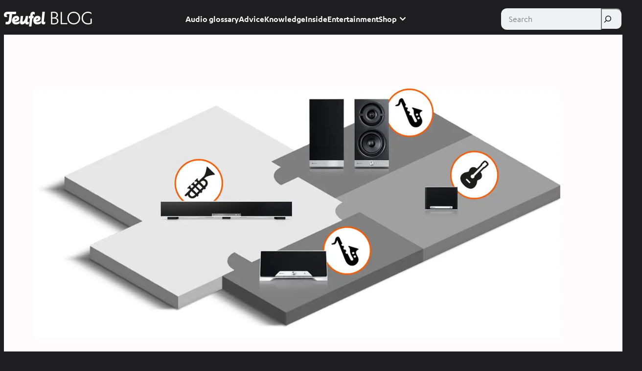

--- FILE ---
content_type: text/css
request_url: https://blog.teufelaudio.com/wp-content/themes/teufel-blog/assets/css/editor.min.css?ver=1.3
body_size: 9728
content:
.edit-post-visual-editor__post-title-wrapper{align-items:center;background-color:#fff;border-block-end:1px solid #ddd;display:flex;inset-block-start:0;margin:0!important;min-block-size:49px;position:sticky;z-index:1}.edit-post-visual-editor__post-title-wrapper h1.wp-block-post-title{color:#1e1e1e;font-family:-apple-system,BlinkMacSystemFont,Segoe UI,Roboto,Oxygen-Sans,Ubuntu,Cantarell,Helvetica Neue,sans-serif;font-size:13px;font-weight:500;line-height:1.5;margin:8px 16px!important}.editor-styles-wrapper .comment-form,.editor-styles-wrapper .page-intro-image-full-text-left,.editor-styles-wrapper .post-intro-image-right-text-left,.editor-styles-wrapper .post-teaser,.editor-styles-wrapper .post-teasers-3-column-grid,.editor-styles-wrapper .post-teasers-featured,.editor-styles-wrapper .post-teasers-recommended-posts,.editor-styles-wrapper .post-teasers-related-posts,.editor-styles-wrapper .product,.editor-styles-wrapper .products-slider,.editor-styles-wrapper .search-intro,.editor-styles-wrapper .toc-box{container-type:inline-size;inline-size:100%;isolation:isolate;margin-inline:auto}.editor-styles-wrapper :root{interpolate-size:allow-keywords}.editor-styles-wrapper *,.editor-styles-wrapper :after,.editor-styles-wrapper :before{box-sizing:border-box}.editor-styles-wrapper :focus-visible{outline:2px solid currentColor;outline-offset:2px}.editor-styles-wrapper body,.editor-styles-wrapper html{background-color:var(--wp--preset--color--contrast-1)}.editor-styles-wrapper html{-moz-osx-font-smoothing:grayscale;-webkit-font-smoothing:antialiased;-webkit-text-size-adjust:none;min-block-size:0;scroll-behavior:smooth;text-rendering:optimizeSpeed}.editor-styles-wrapper body{text-wrap:pretty}.editor-styles-wrapper address{font-style:normal}.editor-styles-wrapper h1,.editor-styles-wrapper h2,.editor-styles-wrapper h3,.editor-styles-wrapper h4,.editor-styles-wrapper h5,.editor-styles-wrapper h6{hyphens:none}.editor-styles-wrapper h1+p,.editor-styles-wrapper h2+p,.editor-styles-wrapper h3+p,.editor-styles-wrapper h4+p,.editor-styles-wrapper h5+p,.editor-styles-wrapper h6+p{margin-block-start:0}.editor-styles-wrapper embed,.editor-styles-wrapper iframe,.editor-styles-wrapper img,.editor-styles-wrapper label,.editor-styles-wrapper object,.editor-styles-wrapper svg,.editor-styles-wrapper video{display:block}.editor-styles-wrapper blockquote{margin-block:1.5em}.editor-styles-wrapper strong{font-weight:600}.editor-styles-wrapper sup{font-size:.6em;line-height:1}.editor-styles-wrapper img,.editor-styles-wrapper svg,.editor-styles-wrapper video{block-size:auto;max-inline-size:100%}.editor-styles-wrapper figure{margin-inline:0}.editor-styles-wrapper picture{display:contents}.editor-styles-wrapper figure:has(.lightbox-trigger) img:hover,.editor-styles-wrapper figure:has(.lightbox-trigger:focus-visible)>img{filter:brightness(1.1)}.editor-styles-wrapper form>*{accent-color:var(--wp--preset--color--highlight)}.editor-styles-wrapper input[type=color],.editor-styles-wrapper input[type=date],.editor-styles-wrapper input[type=datetime-local],.editor-styles-wrapper input[type=email],.editor-styles-wrapper input[type=month],.editor-styles-wrapper input[type=number],.editor-styles-wrapper input[type=password],.editor-styles-wrapper input[type=search],.editor-styles-wrapper input[type=tel],.editor-styles-wrapper input[type=text],.editor-styles-wrapper input[type=time],.editor-styles-wrapper input[type=url],.editor-styles-wrapper input[type=week],.editor-styles-wrapper select,.editor-styles-wrapper textarea{-webkit-appearance:none;-moz-appearance:none;appearance:none;background:var(--wp--preset--color--base-1);border:2px solid var(--wp--preset--color--contrast-2);border-radius:0;font-family:inherit;font-size:inherit;inline-size:100%;padding:var(--wp--preset--spacing--8-16)}.editor-styles-wrapper input[type=range]{inline-size:100%}.editor-styles-wrapper fieldset{border:none;margin:0;padding:0}.editor-styles-wrapper legend{float:left;font-size:var(--wp--preset--font-size--size-h-6);font-weight:700;margin-block-end:var(--wp--preset--spacing--16-24)}.editor-styles-wrapper legend+*{clear:both}.editor-styles-wrapper button,.editor-styles-wrapper input[type=submit]{cursor:pointer}.editor-styles-wrapper button:disabled,.editor-styles-wrapper input[type=submit]:disabled{opacity:.25;pointer-events:none}.editor-styles-wrapper textarea{resize:vertical}.editor-styles-wrapper .screen-reader-text{block-size:1px;border:none;clip-path:inset(50%);inline-size:1px;margin:-1px;overflow:hidden;padding:0;position:absolute}.editor-styles-wrapper .screen-reader-text:focus{align-items:center;block-size:auto;clip-path:none;cursor:pointer;font-size:1rem;inline-size:auto;inset:1rem auto auto 1rem;line-height:inherit;padding-inline:1.5em;position:fixed;text-decoration:none;z-index:99}.editor-styles-wrapper .icon{fill:currentColor;height:1.5rem;pointer-events:none;width:1.5rem}.editor-styles-wrapper .wp-site-blocks a.has-icon{display:inline-flex;gap:.125em}.editor-styles-wrapper .wp-site-blocks a.has-icon svg{fill:currentColor}.editor-styles-wrapper .has-cover>a:after,.editor-styles-wrapper a.has-cover:after{content:"";inset:0;position:absolute}.editor-styles-wrapper .container{container-type:inline-size}.editor-styles-wrapper .wp-block-post-content{display:grid;grid-template-columns:[viewport-start] var(--wp--preset--spacing--16-40) [layout-start] 1fr [layout-end] var(--wp--preset--spacing--16-40) [viewport-end]}.editor-styles-wrapper .wp-block-post-content>*{grid-column:layout;inline-size:100%}.editor-styles-wrapper .wp-block-post-content>.alignfull{grid-column:viewport}.editor-styles-wrapper .wp-block-post-content>.alignfull .alignfull{max-inline-size:100%}.editor-styles-wrapper .wp-block-post-content>.alignleft,.editor-styles-wrapper .wp-block-post-content>.alignright{float:none;grid-column:viewport;margin:0}.editor-styles-wrapper .wp-block-post-content>.alignright{display:grid;justify-content:end}.editor-styles-wrapper .wp-site-blocks{display:flex;flex-direction:column;min-block-size:100svh}.editor-styles-wrapper .wp-block-post-title :where(a){text-decoration:underline}.editor-styles-wrapper .site-header{display:contents}.editor-styles-wrapper .site-header>*{position:relative;z-index:20}.editor-styles-wrapper .site-main{flex:1}.editor-styles-wrapper .overlay{background:rgba(0,0,0,.5);display:block;inset:0;position:fixed;z-index:15}.editor-styles-wrapper .wp-block-search__inside-wrapper{border:2px solid var(--wp--preset--color--contrast-2)}.editor-styles-wrapper .wp-block-search__inside-wrapper:has(input[type=search]:focus-visible){outline:2px solid var(--wp--preset--color--contrast-1);outline-offset:2px}.editor-styles-wrapper input.wp-block-search__input{border:none;padding:var(--wp--preset--spacing--8)}.editor-styles-wrapper .wp-block-search__button{align-self:center;flex-shrink:0;margin:unset;padding:var(--wp--preset--spacing--8)}.editor-styles-wrapper .current-menu-ancestor span,.editor-styles-wrapper .current-menu-item>a,.editor-styles-wrapper .current-page-parent>a,.editor-styles-wrapper .current-page-parent>button{text-decoration:underline;text-decoration-thickness:2px}.editor-styles-wrapper .wp-block-list .editor-styles-wrapper .wp-block-list{margin-block-start:.5em}.editor-styles-wrapper .wp-block-file:not(.wp-element-button){font-size:inherit}.editor-styles-wrapper .site-main{background-color:var(--wp--preset--color--base-1)}.editor-styles-wrapper .entry-content{hyphens:auto}.editor-styles-wrapper .entry-content:not(:has(.wp-block-group:first-child)){margin-block-start:var(--wp--preset--spacing--40-64)}.editor-styles-wrapper .entry-content:not(:has(.wp-block-group:last-child)){margin-block-end:var(--wp--preset--spacing--40-64)}.editor-styles-wrapper .entry-content>.wp-block-group.is-style-section-base-1:last-child{padding-block-end:0}.editor-styles-wrapper .page-intro-no-image-text-left+:not(.wp-block-group){margin-block-start:var(--wp--preset--spacing--40-64)}.editor-styles-wrapper *{scroll-margin:7rem;text-underline-offset:.2em}.editor-styles-wrapper :root :where(a:where(:not(.wp-element-button)):hover){text-decoration:underline;text-decoration-color:transparent}.editor-styles-wrapper a:has(svg){text-wrap:balance}.editor-styles-wrapper a{word-break:break-word}.editor-styles-wrapper .wp-block-post-title :where(a){text-decoration:none}.editor-styles-wrapper h2:has(.wp-block-heading__share-link){text-wrap:balance}.editor-styles-wrapper h2:has(.wp-block-heading__share-link) .wp-block-heading__share-link{align-items:center;block-size:1em;display:inline-flex;inline-size:1.25em;justify-content:center}.editor-styles-wrapper h2:has(.wp-block-heading__share-link) .wp-block-heading__share-link:hover{color:var(--wp--preset--color--brand-1)}.editor-styles-wrapper h3:has(.wp-block-heading__share-link){align-items:center;display:inline-flex;gap:.75rem;text-wrap:balance}.editor-styles-wrapper .wp-site-blocks a.has-icon{display:inline-block!important;gap:0}.editor-styles-wrapper .wp-site-blocks a.has-icon svg{block-size:.8em;display:inline-block;inline-size:.8em;margin-block-end:.1em;margin-inline-start:.225em;vertical-align:middle}.editor-styles-wrapper .wp-site-blocks a.has-icon svg.icon-teufel{margin-block-end:.3em}.editor-styles-wrapper .wp-block-image a{display:inline-block;position:relative}.editor-styles-wrapper .wp-block-image a svg{flex:0 0 auto;inset:auto var(--wp--preset--spacing--16) var(--wp--preset--spacing--16) auto;position:absolute}.editor-styles-wrapper .is-style-outline .wp-element-button:hover{border-color:var(--wp--preset--color--brand-1)}.editor-styles-wrapper .is-style-section-base-1:not(.post-teasers-recommended-posts:not(:has(.post-teasers-recommended-posts__items)))+.is-style-section-base-1{padding-block-start:0}.editor-styles-wrapper .is-style-section-base-1:not(.post-teasers-recommended-posts:not(:has(.post-teasers-recommended-posts__items)))+.is-style-section-base-1.post-teasers-recommended-posts:before{inset-block-start:0}.editor-styles-wrapper figure[style*=width]:not(.wp-block-image){inline-size:100%!important}.editor-styles-wrapper iframe{max-inline-size:100%}.editor-styles-wrapper .wp-block-separator{margin-block:var(--wp--preset--spacing--16-24)}.editor-styles-wrapper .yoast-breadcrumbs{font-size:var(--wp--preset--font-size--size-small)}.editor-styles-wrapper .message{padding:var(--wp--preset--spacing--16-24)}.editor-styles-wrapper .message>:first-child{margin-block-start:0}.editor-styles-wrapper .message>:last-child{margin-block-end:0}.editor-styles-wrapper .archiving-note,.editor-styles-wrapper .comments-closed-note{background-color:var(--wp--preset--color--info)}.editor-styles-wrapper .share-nav{align-items:center;background-color:var(--wp--preset--color--base-2);border-radius:var(--wp--custom--roundness) 0 var(--wp--custom--roundness) 0;display:flex;flex-wrap:wrap;gap:var(--wp--preset--spacing--16-24);margin-block-start:var(--wp--preset--spacing--24-32)!important;padding:var(--wp--preset--spacing--16-24)}.editor-styles-wrapper .share-nav__title{font-size:var(--wp--preset--font-size--size-body);margin-block:0}.editor-styles-wrapper .share-nav__list{display:flex;flex-wrap:wrap;gap:var(--wp--preset--spacing--8-16);list-style:none;margin:0;padding:0}.editor-styles-wrapper .share-nav__item-link{align-items:center;-webkit-appearance:none;-moz-appearance:none;appearance:none;background:none;block-size:2.75rem;border:none;color:var(--wp--preset--color--contrast-1);display:flex;inline-size:2.75rem;justify-content:center}@media (prefers-reduced-motion:no-preference){.editor-styles-wrapper .share-nav__item-link{transition:color var(--wp--custom--timing) var(--wp--custom--ease)}}.editor-styles-wrapper .share-nav__item-link:hover{color:var(--wp--preset--color--brand-2)}.editor-styles-wrapper .site-main ul.wp-block-list li,.editor-styles-wrapper .site-main ul:not[class] li{margin-block:.75em}.editor-styles-wrapper .is-style-checklist li{list-style:none;margin-block:.75em;padding-inline-start:1.5em;position:relative}.editor-styles-wrapper .is-style-checklist li:before{background-color:var(--wp--preset--color--brand-3);block-size:1em;content:"";display:block;inline-size:1em;inset:.25em auto auto 0;-webkit-mask-image:url("data:image/svg+xml;charset=utf-8,%3Csvg xmlns='http://www.w3.org/2000/svg' viewBox='0 0 24 24'%3E%3Cpath d='M18.71 7.21a1 1 0 0 0-1.42 0l-7.45 7.46-3.13-3.14A1 1 0 1 0 5.29 13l3.84 3.84a1 1 0 0 0 1.42 0l8.16-8.16a1 1 0 0 0 0-1.47'/%3E%3C/svg%3E");mask-image:url("data:image/svg+xml;charset=utf-8,%3Csvg xmlns='http://www.w3.org/2000/svg' viewBox='0 0 24 24'%3E%3Cpath d='M18.71 7.21a1 1 0 0 0-1.42 0l-7.45 7.46-3.13-3.14A1 1 0 1 0 5.29 13l3.84 3.84a1 1 0 0 0 1.42 0l8.16-8.16a1 1 0 0 0 0-1.47'/%3E%3C/svg%3E");position:absolute}.editor-styles-wrapper ul.is-style-pro li,.editor-styles-wrapper ul.pro li{list-style:none;margin-block:.75em;padding-inline-start:1.5em;position:relative}.editor-styles-wrapper ul.is-style-pro li:before,.editor-styles-wrapper ul.pro li:before{background-color:var(--wp--preset--color--positive);block-size:1em;content:"";display:block;inline-size:1em;inset:.25em auto auto 0;-webkit-mask-image:url("data:image/svg+xml;charset=utf-8,%3Csvg xmlns='http://www.w3.org/2000/svg' viewBox='0 0 24 24'%3E%3Cpath d='m14.72 8.79-4.29 4.3-1.65-1.65a1 1 0 1 0-1.41 1.41l2.35 2.36a1 1 0 0 0 .71.29 1 1 0 0 0 .7-.29l5-5a1 1 0 0 0 0-1.42 1 1 0 0 0-1.41 0M12 2a10 10 0 1 0 10 10A10 10 0 0 0 12 2m0 18a8 8 0 1 1 8-8 8 8 0 0 1-8 8'/%3E%3C/svg%3E");mask-image:url("data:image/svg+xml;charset=utf-8,%3Csvg xmlns='http://www.w3.org/2000/svg' viewBox='0 0 24 24'%3E%3Cpath d='m14.72 8.79-4.29 4.3-1.65-1.65a1 1 0 1 0-1.41 1.41l2.35 2.36a1 1 0 0 0 .71.29 1 1 0 0 0 .7-.29l5-5a1 1 0 0 0 0-1.42 1 1 0 0 0-1.41 0M12 2a10 10 0 1 0 10 10A10 10 0 0 0 12 2m0 18a8 8 0 1 1 8-8 8 8 0 0 1-8 8'/%3E%3C/svg%3E");position:absolute}.editor-styles-wrapper ul li.is-style-pro,.editor-styles-wrapper ul li.pro{list-style:none;margin-block:.75em;padding-inline-start:1.5em;position:relative}.editor-styles-wrapper ul li.is-style-pro:before,.editor-styles-wrapper ul li.pro:before{background-color:var(--wp--preset--color--positive);block-size:1em;content:"";display:block;inline-size:1em;inset:.25em auto auto 0;-webkit-mask-image:url("data:image/svg+xml;charset=utf-8,%3Csvg xmlns='http://www.w3.org/2000/svg' viewBox='0 0 24 24'%3E%3Cpath d='m14.72 8.79-4.29 4.3-1.65-1.65a1 1 0 1 0-1.41 1.41l2.35 2.36a1 1 0 0 0 .71.29 1 1 0 0 0 .7-.29l5-5a1 1 0 0 0 0-1.42 1 1 0 0 0-1.41 0M12 2a10 10 0 1 0 10 10A10 10 0 0 0 12 2m0 18a8 8 0 1 1 8-8 8 8 0 0 1-8 8'/%3E%3C/svg%3E");mask-image:url("data:image/svg+xml;charset=utf-8,%3Csvg xmlns='http://www.w3.org/2000/svg' viewBox='0 0 24 24'%3E%3Cpath d='m14.72 8.79-4.29 4.3-1.65-1.65a1 1 0 1 0-1.41 1.41l2.35 2.36a1 1 0 0 0 .71.29 1 1 0 0 0 .7-.29l5-5a1 1 0 0 0 0-1.42 1 1 0 0 0-1.41 0M12 2a10 10 0 1 0 10 10A10 10 0 0 0 12 2m0 18a8 8 0 1 1 8-8 8 8 0 0 1-8 8'/%3E%3C/svg%3E");position:absolute}.editor-styles-wrapper ul.contra li,.editor-styles-wrapper ul.is-style-contra li{list-style:none;margin-block:.75em;padding-inline-start:1.5em;position:relative}.editor-styles-wrapper ul.contra li:before,.editor-styles-wrapper ul.is-style-contra li:before{background-color:var(--wp--preset--color--negative);block-size:1em;content:"";display:block;inline-size:1em;inset:.25em auto auto 0;-webkit-mask-image:url("data:image/svg+xml;charset=utf-8,%3Csvg xmlns='http://www.w3.org/2000/svg' viewBox='0 0 24 24'%3E%3Cpath d='M12 2C6.48 2 2 6.48 2 12s4.48 10 10 10 10-4.48 10-10S17.52 2 12 2m0 18c-4.42 0-8-3.58-8-8s3.58-8 8-8 8 3.58 8 8-3.58 8-8 8'/%3E%3Cpath d='M15.71 14.29 13.41 12l2.3-2.29c.39-.39.39-1.03 0-1.42s-1.03-.39-1.42 0L12 10.59l-2.29-2.3c-.39-.39-1.03-.39-1.42 0s-.39 1.03 0 1.42l2.3 2.29-2.3 2.29a.996.996 0 0 0 0 1.41c.39.4 1.02.4 1.41.01s2.29-2.31 2.29-2.31l2.29 2.3c.39.39 1.02.39 1.41 0s.39-1.03 0-1.42Z'/%3E%3C/svg%3E");mask-image:url("data:image/svg+xml;charset=utf-8,%3Csvg xmlns='http://www.w3.org/2000/svg' viewBox='0 0 24 24'%3E%3Cpath d='M12 2C6.48 2 2 6.48 2 12s4.48 10 10 10 10-4.48 10-10S17.52 2 12 2m0 18c-4.42 0-8-3.58-8-8s3.58-8 8-8 8 3.58 8 8-3.58 8-8 8'/%3E%3Cpath d='M15.71 14.29 13.41 12l2.3-2.29c.39-.39.39-1.03 0-1.42s-1.03-.39-1.42 0L12 10.59l-2.29-2.3c-.39-.39-1.03-.39-1.42 0s-.39 1.03 0 1.42l2.3 2.29-2.3 2.29a.996.996 0 0 0 0 1.41c.39.4 1.02.4 1.41.01s2.29-2.31 2.29-2.31l2.29 2.3c.39.39 1.02.39 1.41 0s.39-1.03 0-1.42Z'/%3E%3C/svg%3E");position:absolute}.editor-styles-wrapper ul li.contra,.editor-styles-wrapper ul li.is-style-contra{list-style:none;margin-block:.75em;padding-inline-start:1.5em;position:relative}.editor-styles-wrapper ul li.contra:before,.editor-styles-wrapper ul li.is-style-contra:before{background-color:var(--wp--preset--color--negative);block-size:1em;content:"";display:block;inline-size:1em;inset:.25em auto auto 0;-webkit-mask-image:url("data:image/svg+xml;charset=utf-8,%3Csvg xmlns='http://www.w3.org/2000/svg' viewBox='0 0 24 24'%3E%3Cpath d='M12 2C6.48 2 2 6.48 2 12s4.48 10 10 10 10-4.48 10-10S17.52 2 12 2m0 18c-4.42 0-8-3.58-8-8s3.58-8 8-8 8 3.58 8 8-3.58 8-8 8'/%3E%3Cpath d='M15.71 14.29 13.41 12l2.3-2.29c.39-.39.39-1.03 0-1.42s-1.03-.39-1.42 0L12 10.59l-2.29-2.3c-.39-.39-1.03-.39-1.42 0s-.39 1.03 0 1.42l2.3 2.29-2.3 2.29a.996.996 0 0 0 0 1.41c.39.4 1.02.4 1.41.01s2.29-2.31 2.29-2.31l2.29 2.3c.39.39 1.02.39 1.41 0s.39-1.03 0-1.42Z'/%3E%3C/svg%3E");mask-image:url("data:image/svg+xml;charset=utf-8,%3Csvg xmlns='http://www.w3.org/2000/svg' viewBox='0 0 24 24'%3E%3Cpath d='M12 2C6.48 2 2 6.48 2 12s4.48 10 10 10 10-4.48 10-10S17.52 2 12 2m0 18c-4.42 0-8-3.58-8-8s3.58-8 8-8 8 3.58 8 8-3.58 8-8 8'/%3E%3Cpath d='M15.71 14.29 13.41 12l2.3-2.29c.39-.39.39-1.03 0-1.42s-1.03-.39-1.42 0L12 10.59l-2.29-2.3c-.39-.39-1.03-.39-1.42 0s-.39 1.03 0 1.42l2.3 2.29-2.3 2.29a.996.996 0 0 0 0 1.41c.39.4 1.02.4 1.41.01s2.29-2.31 2.29-2.31l2.29 2.3c.39.39 1.02.39 1.41 0s.39-1.03 0-1.42Z'/%3E%3C/svg%3E");position:absolute}.editor-styles-wrapper .header-main-left-service-search-cta-right{inset-block-start:var(--wp-admin--admin-bar--height,0);max-block-size:4.125rem;min-block-size:3.75rem;position:sticky;z-index:20}@media (scripting:enabled){.editor-styles-wrapper .header-main-left-service-search-cta-right{height:84px}}@media screen and (scripting:enabled) and (min-width:800px){.editor-styles-wrapper .header-main-left-service-search-cta-right{height:164px}}.editor-styles-wrapper .header-main-left-service-search-cta-right .wp-block-site-logo{margin-inline-end:auto;max-inline-size:40vi;min-inline-size:100px}.editor-styles-wrapper .header-main-left-service-search-cta-right .toggle-search,.editor-styles-wrapper .header-main-left-service-search-cta-right .toggle-search-navigation,.editor-styles-wrapper .header-main-left-service-search-cta-right .toggle-submenu-button{align-items:center;display:flex!important;font-size:1em;gap:.5em;justify-content:space-between;margin:0}.editor-styles-wrapper .header-main-left-service-search-cta-right .wp-element-button{padding:.5em .75em}.editor-styles-wrapper .header-main-left-service-search-cta-right .toggle-submenu-button{gap:0}.editor-styles-wrapper .header-main-left-service-search-cta-right .wp-block-navigation,.editor-styles-wrapper .header-main-left-service-search-cta-right .wp-block-navigation-custom{width:unset!important;width:100%!important}.editor-styles-wrapper .header-main-left-service-search-cta-right .wp-block-navigation-item{all:unset;width:100%!important}.editor-styles-wrapper .header-main-left-service-search-cta-right .wp-block-navigation-item a,.editor-styles-wrapper .header-main-left-service-search-cta-right .wp-block-navigation-item button{color:inherit;display:flex;font-weight:inherit;line-height:1.5;padding:1em 0;text-decoration:none}.editor-styles-wrapper .header-main-left-service-search-cta-right .current-menu-item>a{color:var(--wp--preset--color--contrast-1)!important;text-decoration:underline}.editor-styles-wrapper .header-main-left-service-search-cta-right .toggle-submenu-button{background-color:transparent;border:none;display:block;width:100%}.editor-styles-wrapper .header-main-left-service-search-cta-right .wp-block-navigation__submenu-container{background:transparent!important;border:none!important;min-width:12em;padding:0}.editor-styles-wrapper .header-main-left-service-search-cta-right .wp-block-navigation-submenu{position:relative!important}.editor-styles-wrapper .header-main-left-service-search-cta-right .container-buttons{padding:var(--wp--preset--spacing--16-24) var(--wp--preset--spacing--16-40)}.editor-styles-wrapper .header-main-left-service-search-cta-right__logo{grid-area:logo}.editor-styles-wrapper .header-main-left-service-search-cta-right__nav-main{grid-area:nav-main}.editor-styles-wrapper .header-main-left-service-search-cta-right__nav-service{grid-area:nav-service}.editor-styles-wrapper .header-main-left-service-search-cta-right__cta{grid-area:cta}.editor-styles-wrapper .header-main-left-service-search-cta-right .toggle-search,.editor-styles-wrapper .header-main-left-service-search-cta-right__search{grid-area:search}@media (scripting:none){.editor-styles-wrapper .header-main-left-service-search-cta-right .wp-block-navigation .has-child .wp-block-navigation__submenu-container,.editor-styles-wrapper .header-main-left-service-search-cta-right .wp-block-navigation-custom .has-child .wp-block-navigation__submenu-container{display:none}}.editor-styles-wrapper .header-main-left-service-search-cta-right.is-layout-small .container-buttons{align-items:center;display:flex;gap:.5em;padding:var(--wp--preset--spacing--16-24) var(--wp--preset--spacing--16-40);position:absolute;right:0;top:0}.editor-styles-wrapper .header-main-left-service-search-cta-right.is-layout-small .container-buttons>*{margin:0}.editor-styles-wrapper .header-main-left-service-search-cta-right.is-layout-large .wp-block-navigation,.editor-styles-wrapper .header-main-left-service-search-cta-right.is-layout-large .wp-block-navigation-custom{align-items:center;display:flex;flex-direction:row;flex-wrap:wrap}.editor-styles-wrapper .header-main-left-service-search-cta-right.is-layout-large .wp-block-navigation-custom>li,.editor-styles-wrapper .header-main-left-service-search-cta-right.is-layout-large .wp-block-navigation>li{flex-grow:0}.editor-styles-wrapper .header-main-left-service-search-cta-right.is-layout-large .wp-block-navigation .wp-block-navigation__container,.editor-styles-wrapper .header-main-left-service-search-cta-right.is-layout-large .wp-block-navigation-custom .wp-block-navigation__container{flex-direction:row}.editor-styles-wrapper .header-main-left-service-search-cta-right.is-layout-large .wp-block-navigation-item{width:auto!important}.editor-styles-wrapper .header-main-left-service-search-cta-right.is-layout-large .wp-block-navigation__submenu-container{background:var(--wp--preset--color--base-1)!important;box-shadow:var(--wp--preset--shadow--level-2);position:absolute!important}.editor-styles-wrapper .header-main-left-service-search-cta-right.is-layout-large .wp-block-navigation__submenu-container a{padding:.5em 1em}.editor-styles-wrapper .header-main-left-service-search-cta-right.is-layout-large .container-search{max-width:var(--wp--style--global--wide-size);transform:translateX(-50%) translateY(-.25em);width:100%}.editor-styles-wrapper .header-main-left-service-search-cta-right.is-layout-large .container-brand,.editor-styles-wrapper .header-main-left-service-search-cta-right.is-layout-large .container-buttons,.editor-styles-wrapper .header-main-left-service-search-cta-right.is-layout-large .container-search-navigation,.editor-styles-wrapper .header-main-left-service-search-cta-right.is-layout-large .container-search-navigation>*{display:contents!important}.editor-styles-wrapper .header-main-left-service-search-cta-right.is-layout-large .header-main-left-service-search-cta-right__container{align-items:center;display:grid;gap:0 var(--wp--preset--spacing--16);grid-template-areas:"logo nav-main nav-main . search";grid-template-columns:max-content auto 1fr auto auto;margin-inline:auto;max-width:calc(var(--wp--style--global--wide-size) + var(--wp--preset--spacing--16-40) * 2);padding:var(--wp--preset--spacing--8-16) var(--wp--preset--spacing--16-40) var(--wp--preset--spacing--8-16)}.editor-styles-wrapper .header-main-left-service-search-cta-right.is-layout-large .header-main-left-service-search-cta-right__logo{padding-inline-end:1em}.editor-styles-wrapper .header-main-left-service-search-cta-right.is-layout-large .header-main-left-service-search-cta-right__nav-service{margin:0}.editor-styles-wrapper .header-main-left-service-search-cta-right.is-layout-large .header-main-left-service-search-cta-right__nav-service .wp-block-navigation{justify-content:flex-end}.editor-styles-wrapper .header-main-left-service-search-cta-right.is-layout-large .header-main-left-service-search-cta-right__cta,.editor-styles-wrapper .header-main-left-service-search-cta-right.is-layout-large .header-main-left-service-search-cta-right__search{margin:0}.editor-styles-wrapper .header-main-left-service-search-cta-right.is-layout-large .container-search{background:var(--wp--preset--color--base-1);box-shadow:var(--wp--preset--shadow--level-2);inline-size:75vi;left:50%;position:absolute;top:100%;transform:translateX(-50%) translateY(-1em)}.editor-styles-wrapper .header-main-left-service-search-cta-right.is-layout-large .wp-block-navigation__submenu-container{inset:calc(100% + var(--wp--preset--spacing--8-16)) 0 auto -1em;min-inline-size:15em;padding-block:.5em}.editor-styles-wrapper .header-main-left-service-search-cta-right.is-layout-large .wp-block-navigation__submenu-container .wp-block-navigation-item__content{padding-block:.5em!important}.editor-styles-wrapper .header-main-left-service-search-cta-right.is-layout-small .wp-block-navigation__submenu-container{background-color:var(--wp--preset--color--base-1)!important;margin-inline:calc(var(--wp--preset--spacing--16-40) * -1);padding-block:1em;padding-inline:var(--wp--preset--spacing--16-40)}.editor-styles-wrapper .header-main-left-service-search-cta-right.is-layout-small .wp-block-navigation-item__content{padding-block:.5em!important}.editor-styles-wrapper .header-main-left-service-search-cta-right.is-layout-small .container-buttons{padding:var(--wp--preset--spacing--8-16) var(--wp--preset--spacing--16-40)}.editor-styles-wrapper .header-main-left-service-search-cta-right.is-layout-small .container-brand{align-items:center;display:flex;min-block-size:3.75rem}.editor-styles-wrapper .header-main-left-service-search-cta-right .wp-block-search{background-color:transparent}.editor-styles-wrapper .header-main-left-service-search-cta-right .wp-block-search__inside-wrapper{border:none;border-radius:.75rem;outline-color:var(--wp--preset--color--base-1)!important;padding:0}.editor-styles-wrapper .header-main-left-service-search-cta-right .wp-block-search__input{background-color:var(--wp--preset--color--base-2);border-radius:.75rem 0 0 .75rem;line-height:1;padding:.7rem 1rem .8rem}.editor-styles-wrapper .header-main-left-service-search-cta-right .wp-block-search__button{align-self:auto;background-color:var(--wp--preset--color--base-2);border-radius:0 .75rem .75rem 0;color:var(--wp--preset--color--contrast-1)}.editor-styles-wrapper .header-main-left-service-search-cta-right .wp-block-search__button:hover{background-color:var(--wp--preset--color--brand-1);color:var(--wp--preset--color--base-1)}.editor-styles-wrapper .header-main-left-service-search-cta-right .current-menu-item>a{color:var(--wp--preset--color--brand-2)!important;text-decoration-color:transparent}.editor-styles-wrapper .header-main-left-service-search-cta-right .wp-element-button{align-items:center;block-size:2.75rem;inline-size:2.75rem;justify-content:center;padding:0}.editor-styles-wrapper .header-main-left-service-search-cta-right .wp-element-button .icon{block-size:80%;inline-size:80%}@media (scripting:enabled){.editor-styles-wrapper .header-main-left-service-search-cta-right:has(.toggle-search-navigation[aria-expanded=false]){height:66px!important;overflow:hidden}.editor-styles-wrapper .header-main-left-service-search-cta-right:has(.toggle-search-navigation[aria-expanded=true]){max-block-size:unset!important}}@media screen and (scripting:enabled) and (min-width:50rem){.editor-styles-wrapper .header-main-left-service-search-cta-right{height:auto!important}}@media screen and (min-width:75rem){.editor-styles-wrapper .header-main-left-service-search-cta-right{max-block-size:unset!important}}.editor-styles-wrapper .custom-logo-link:hover{opacity:.8}.editor-styles-wrapper .wp-block-navigation__container{row-gap:0}.editor-styles-wrapper .wp-block-navigation-item{display:block!important;position:relative!important}.editor-styles-wrapper .wp-block-navigation-item__content{white-space:nowrap}.editor-styles-wrapper .wp-block-navigation-item__content:after{content:"";inset:0;position:absolute;z-index:1}.editor-styles-wrapper .wp-block-navigation-item__content:hover{color:var(--wp--preset--color--brand-2)!important}.editor-styles-wrapper .toggle-search-navigation{background-color:transparent;block-size:2.75rem;inline-size:2.75rem;padding:0}.editor-styles-wrapper .toggle-search-navigation:hover{color:var(--wp--preset--color--brand-2)}.editor-styles-wrapper .post-intro-image-right-text-left>*{display:grid;gap:var(--wp--preset--spacing--16-40)}.editor-styles-wrapper .post-intro-image-right-text-left .wp-block-post-author__content{align-items:center;display:flex}.editor-styles-wrapper .post-intro-image-right-text-left .wp-block-post-author__name{margin:0}.editor-styles-wrapper .post-intro-image-right-text-left__inner{align-items:inherit;flex-direction:row-reverse;gap:0}@container (min-inline-size: 45rem){.editor-styles-wrapper .post-intro-image-right-text-left__inner{flex-direction:row-reverse}}.editor-styles-wrapper .post-intro-image-right-text-left__content{align-self:center;border-radius:0 0 5rem 0;margin-block:-1rem 0!important;padding:var(--wp--preset--spacing--32-40)!important;z-index:1}@container (min-inline-size: 45rem){.editor-styles-wrapper .post-intro-image-right-text-left__content{margin-block:var(--wp--preset--spacing--24-32)!important;margin-inline-end:calc(var(--wp--preset--spacing--40-64) * -2)}}.editor-styles-wrapper .post-intro-image-right-text-left__content .is-style-topic>a{font-weight:700}.editor-styles-wrapper .post-intro-image-right-text-left__media-container{margin:calc(var(--wp--preset--spacing--40-64) * -1) calc(var(--wp--preset--spacing--16-40) * -1) 0!important}@container (min-inline-size: 45rem){.editor-styles-wrapper .post-intro-image-right-text-left__media-container{flex:1.5!important;margin:0!important}.editor-styles-wrapper .post-intro-image-right-text-left__media-container img{border-radius:var(--wp--custom--roundness)}}.editor-styles-wrapper .post-intro-image-right-text-left .wp-block-post-author__avatar{border-radius:99em;inline-size:2rem;margin-inline-end:.5rem;overflow:hidden}@container (min-inline-size: 45rem){.editor-styles-wrapper .post-intro-image-right-text-left>*{align-items:center;display:flex}.editor-styles-wrapper .post-intro-image-right-text-left>*>*{flex:1}}.editor-styles-wrapper .page-intro-image-full-text-left__inner{align-items:inherit;display:grid;flex-direction:row-reverse;gap:0;gap:var(--wp--preset--spacing--16-40)}@container (min-inline-size: 45rem){.editor-styles-wrapper .page-intro-image-full-text-left__inner{display:grid;grid-template-columns:35rem auto;grid-template-rows:1fr;margin-block-end:var(--wp--preset--spacing--40-64)!important}}.editor-styles-wrapper .page-intro-image-full-text-left__content{align-self:center;border-radius:0 0 5rem 0;margin-block:-2rem 0!important;padding:var(--wp--preset--spacing--32-40)!important;z-index:1}@container (min-inline-size: 45rem){.editor-styles-wrapper .page-intro-image-full-text-left__content{align-self:end;grid-column:1;grid-row:1;margin:40% 0 calc(var(--wp--preset--spacing--40-64) * -1) var(--wp--preset--spacing--40-64)!important}}.editor-styles-wrapper .page-intro-image-full-text-left__content .is-style-topic,.editor-styles-wrapper .page-intro-image-full-text-left__content .is-style-topic>a{font-weight:700}.editor-styles-wrapper .page-intro-image-full-text-left__content .wp-element-button{background-color:var(--wp--preset--color--brand-1);color:var(--wp--preset--color--base-1)}.editor-styles-wrapper .page-intro-image-full-text-left__content .wp-element-button:hover{background-color:var(--wp--preset--color--base-1);color:var(--wp--preset--color--contrast-1)}.editor-styles-wrapper .page-intro-image-full-text-left__media-container{margin:calc(var(--wp--preset--spacing--32-40) * -1) calc(var(--wp--preset--spacing--16-40) * -1) 0!important;position:relative}@container (max-inline-size: 45rem){.editor-styles-wrapper .page-intro-image-full-text-left__media-container .wp-element-caption{bottom:auto!important;top:0}}@container (min-inline-size: 45rem){.editor-styles-wrapper .page-intro-image-full-text-left__media-container{border-radius:var(--wp--custom--roundness);grid-column:1/3;grid-row:1;margin:0!important;overflow:hidden}.editor-styles-wrapper .page-intro-image-full-text-left__media-container img{block-size:100%;border-radius:var(--wp--custom--roundness);-o-object-fit:cover;object-fit:cover}}.editor-styles-wrapper .page-intro-image-full-text-left__media-container img{inline-size:100%}.editor-styles-wrapper .page-intro-image-full-text-left__media-container .wp-element-caption{background-color:rgba(0,0,0,.7);bottom:0;color:var(--wp--preset--color--base-1);margin:0;padding:var(--wp--preset--spacing--8);position:absolute;right:0}.editor-styles-wrapper .search-intro .wp-block-search{border-radius:1rem;margin-block-start:var(--wp--preset--spacing--16-24)}.editor-styles-wrapper .search-intro .wp-block-search__inside-wrapper{border-radius:1rem}.editor-styles-wrapper .search-intro .wp-block-search__button{background-color:var(--wp--preset--color--brand-1)}.editor-styles-wrapper .search-intro .wp-block-search__button:hover{background-color:var(--wp--preset--color--contrast-1)}.editor-styles-wrapper .toc-box{margin-block-end:var(--wp--preset--spacing--16-24)!important;position:relative}.editor-styles-wrapper .toc-box:empty{display:none}.editor-styles-wrapper .toc-box>nav>ol{border-inline-start:calc(var(--wp--custom--line) * 2) solid var(--wp--preset--color--brand-3);display:grid;gap:.5rem;padding-inline-start:1.5625rem}.editor-styles-wrapper .toc-box>nav>ol>li{margin-bottom:.5em}.editor-styles-wrapper .toc-box>nav>ol>li::marker{content:""}.editor-styles-wrapper .toc-box>nav>ol>li .toc-number{color:var(--wp--preset--color--brand-1);float:left;font-weight:700;margin-inline-end:1rem;min-width:1.25em}.editor-styles-wrapper .toc-box>nav>ol>li a{display:block;overflow:hidden}.editor-styles-wrapper .toc-box>nav>ol>li ol{border:none;display:grid;gap:.25rem;margin-block-start:1rem;padding-inline-start:2.4rem}.editor-styles-wrapper .toc-box>nav>ol>li ol li{display:flex;gap:.5em}.editor-styles-wrapper .toc-box>nav>ol>li ol li .toc-number{color:var(--wp--preset--color--brand-1);margin-inline-end:0}.editor-styles-wrapper .toc-box>nav>ol>li ol li a{flex:1}.editor-styles-wrapper .toc-box>nav>ol>li ol li:not(:last-child){margin-block-end:.5rem}@media screen and (max-width:48rem){.editor-styles-wrapper .toc-box>nav>ol>li ol{padding-inline-start:.9rem}}.editor-styles-wrapper .post-teasers-featured .alignwide{max-inline-size:calc(var(--wp--style--global--wide-size) - 2 * var(--wp--preset--spacing--40-64))!important}.editor-styles-wrapper .post-teasers-featured:has(.wp-block-query:empty){display:none}.editor-styles-wrapper .post-teasers-featured:has(.wp-block-post:nth-child(2):last-child) .post-teasers-featured__items{grid-template-columns:1fr}.editor-styles-wrapper .post-teasers-featured:has(.wp-block-post:nth-child(2):last-child) .post-teasers-featured__items .post-teaser>.wp-block-group{grid-template-columns:repeat(auto-fill,minmax(min(25rem,100%),1fr))}.editor-styles-wrapper .post-teasers-featured:has(.wp-block-post:nth-child(3):last-child) .post-teasers-featured__items{grid-template-columns:repeat(auto-fill,minmax(min(26rem,100%),1fr))}.editor-styles-wrapper .post-teasers-featured__items{display:grid;gap:var(--wp--preset--spacing--16-40);grid-template-columns:repeat(auto-fill,minmax(min(22rem,100%),1fr));list-style:none;padding:0}.editor-styles-wrapper .post-teasers-featured__items li{display:grid;grid-template-rows:1fr}.editor-styles-wrapper .post-teasers-featured__items>.wp-block-post:first-child{grid-column:1/-1}.editor-styles-wrapper .post-teasers-featured__items>.wp-block-post:first-child .post-teaser>.wp-block-group{grid-template-columns:repeat(auto-fill,minmax(min(25rem,100%),1fr))}.editor-styles-wrapper .post-teasers-recommended-posts:last-child{padding-block-end:0}.editor-styles-wrapper .post-teasers-recommended-posts:last-child:before{inset:var(--wp--preset--spacing--32-40) 0 0 50%}.editor-styles-wrapper .post-teasers-recommended-posts:before{background-color:var(--wp--preset--color--contrast-1);content:"";inset:var(--wp--preset--spacing--32-40) 0 var(--wp--preset--spacing--32-40) 50%;position:absolute}.editor-styles-wrapper .post-teasers-recommended-posts:not(:has(.post-teasers-recommended-posts__items)),.paged .editor-styles-wrapper .post-teasers-recommended-posts{display:none}.editor-styles-wrapper .post-teasers-recommended-posts>.wp-block-group{border-radius:0 0 0 5rem;padding:var(--wp--preset--spacing--40-64)}.editor-styles-wrapper .post-teasers-recommended-posts__items{display:grid;gap:var(--wp--preset--spacing--40);grid-template-columns:repeat(auto-fit,minmax(min(22rem,100%),1fr));list-style:none;padding:0}.editor-styles-wrapper .post-teasers-recommended-posts__items li{display:grid;grid-template-rows:1fr}.editor-styles-wrapper .post-teasers-recommended-posts__items .post-teaser__description{display:none}.editor-styles-wrapper .post-teasers-related-posts__items{display:grid;gap:var(--wp--preset--spacing--16-40);grid-template-columns:repeat(auto-fit,minmax(min(22rem,100%),1fr));list-style:none;padding:0}.editor-styles-wrapper .post-teasers-related-posts__items li{display:grid;grid-template-rows:1fr}.editor-styles-wrapper .post-teasers-related-posts:not(:has(.post-teasers-related-posts__items)){display:none}.editor-styles-wrapper .post-teaser{display:flex;flex-direction:column;position:relative}.editor-styles-wrapper .post-teaser>*{grid-template-rows:auto 1fr;height:100%}.editor-styles-wrapper .post-teaser>.wp-block-group{gap:var(--wp--preset--spacing--16) var(--wp--preset--spacing--40-64)}.editor-styles-wrapper .post-teaser p{margin:0}.editor-styles-wrapper .post-teaser__media-container{background-color:var(--wp--preset--color--base-2);border-radius:var(--wp--custom--roundness) var(--wp--custom--roundness) 0 0;container-type:inline-size;overflow:hidden;position:relative}.editor-styles-wrapper .post-teaser__media-container img{aspect-ratio:16/9;border-radius:var(--wp--custom--roundness) var(--wp--custom--roundness) 0 0;inline-size:100%;height:100%;-o-object-fit:cover;object-fit:cover}.editor-styles-wrapper .post-teaser__title a:after{content:"";inset:0;position:absolute;z-index:1}.editor-styles-wrapper .post-teaser__meta{display:flex;flex-wrap:wrap;gap:var(--wp--preset--spacing--8);position:relative;z-index:2}.editor-styles-wrapper .post-teaser__author{align-items:center;display:flex;flex-wrap:wrap;gap:.5em}.editor-styles-wrapper .post-teaser__author .wp-block-post-author__avatar{margin:0}.editor-styles-wrapper .post-teaser .wp-block-post-terms{margin-top:auto}.editor-styles-wrapper .post-teaser__cat a,.editor-styles-wrapper .post-teaser__tag,.editor-styles-wrapper .post-teaser__tags{position:relative;z-index:2}.editor-styles-wrapper .post-teaser:hover{transform:scale(1.03)}.editor-styles-wrapper .post-teasers-3-column-grid__items{display:grid;gap:var(--wp--preset--spacing--40-64) var(--wp--preset--spacing--16-40);grid-template-columns:repeat(auto-fill,minmax(min(22rem,100%),1fr));list-style:none;padding:0}.editor-styles-wrapper .post-teasers-3-column-grid__items li{display:grid;grid-template-rows:1fr}.editor-styles-wrapper .post-teasers-3-column-grid .alignwide{max-inline-size:calc(var(--wp--style--global--wide-size) - 2 * var(--wp--preset--spacing--40-64))!important}.editor-styles-wrapper .post-teasers-3-column-grid .wp-block-query-pagination{margin-block-start:var(--wp--preset--spacing--16-40)}.editor-styles-wrapper .product{padding-inline:2%;position:relative;text-align:center}.editor-styles-wrapper .product:hover{transform:scale(1.03)!important}.editor-styles-wrapper .product__inner{display:grid}.editor-styles-wrapper .product__media{margin:0;overflow:hidden;position:relative}.editor-styles-wrapper .product__media-img{block-size:100%;inline-size:100%;height:100%;-o-object-fit:cover;object-fit:cover}.editor-styles-wrapper .product__media-award{block-size:40%;inline-size:auto;inset:auto 0 0 auto;max-block-size:5rem;position:absolute}.editor-styles-wrapper .product__body{display:flex;flex-direction:column}.editor-styles-wrapper .product__name{margin-block:.5em 0}.editor-styles-wrapper .product__name a{text-decoration:none}.editor-styles-wrapper .product__name a:after{content:"";inset:0;position:absolute;z-index:1}.editor-styles-wrapper .product__price{color:var(--wp--preset--color--brand-1);display:block;font-size:var(--wp--preset--font-size--size-h-5);font-weight:700}.editor-styles-wrapper .product__price-old{color:var(--wp--preset--color--contrast-1);display:inline-block;font-size:80%;margin-inline-start:.5rem}@container (min-inline-size: 40rem){.editor-styles-wrapper .product__inner{grid-template-columns:1fr auto}.editor-styles-wrapper .product__media{grid-column-start:2;grid-row-start:1}.editor-styles-wrapper .product__details{grid-column-start:1;grid-row-start:1;max-inline-size:75ch}}.editor-styles-wrapper .products-slider{padding-inline:var(--wp--preset--spacing--16-40)}.editor-styles-wrapper .products-slider__inner{inline-size:100%}.editor-styles-wrapper .products-slider__inner .products-slider__items-container:not(.swiper-wrapper){display:grid;gap:var(--wp--preset--spacing--16);grid-template-columns:repeat(auto-fill,minmax(min(10rem,100%),1fr))}.editor-styles-wrapper .products-slider__inner.alignfull .products-slider__items-container:not(.swiper-wrapper),.editor-styles-wrapper .products-slider__inner.alignwide .products-slider__items-container:not(.swiper-wrapper){grid-template-columns:repeat(auto-fill,minmax(min(20rem,100%),1fr))}.editor-styles-wrapper .products-slider>*{overflow:hidden}.editor-styles-wrapper .products-slider__outro{align-items:center;display:flex;flex-wrap:wrap;gap:var(--wp--preset--spacing--8) var(--wp--preset--spacing--24);justify-content:space-between}.editor-styles-wrapper .products-slider__slide-navigation{display:flex;gap:var(--wp--preset--spacing--8);order:-2}.editor-styles-wrapper .products-slider__slide-navigation button{font-size:.5em}.editor-styles-wrapper .products-slider__slide-pagination.swiper-pagination-horizontal{display:block;flex:1;min-width:8rem;order:-1;position:relative;top:auto;width:auto}.editor-styles-wrapper .products-slider .swiper-pagination-progressbar .swiper-pagination-progressbar-fill{background:var(--wp--preset--color--contrast-1)}.editor-styles-wrapper .products-slider:has(.swiper-button-lock) .swiper-pagination-progressbar{display:none}.editor-styles-wrapper .featured-content-image-right>.wp-block-group{align-items:normal}@container (max-inline-size: 40rem){.editor-styles-wrapper .featured-content-image-right__media-container{margin-inline:calc(var(--wp--preset--spacing--16-40) * -1)!important}.editor-styles-wrapper .featured-content-image-right__media-container .wp-element-caption{bottom:auto;top:0}.editor-styles-wrapper .featured-content-image-right__media-container+.wp-block-group{background-color:var(--wp--preset--color--base-1);border-radius:0 5rem 0 0;margin-block-start:calc(var(--wp--preset--spacing--40-64) * -2)!important;padding:var(--wp--preset--spacing--32-40);position:relative}}@container (min-inline-size: 40rem){.editor-styles-wrapper .featured-content-image-right__media-container{margin-inline-end:calc(var(--wp--preset--spacing--16-40) * -1)!important}.editor-styles-wrapper .featured-content-image-right__media-container img{block-size:100%;border-radius:0 0 0 5rem;-o-object-fit:cover;object-fit:cover}.editor-styles-wrapper .featured-content-image-right__media-container+.wp-block-group{padding-block:var(--wp--preset--spacing--40-64)}.editor-styles-wrapper .featured-content-image-right__media-container .wp-element-caption{margin-inline-start:5rem}}.editor-styles-wrapper .featured-content-image-right__media-container .wp-element-caption{background-color:rgba(0,0,0,.7);color:var(--wp--preset--color--base-1)}@container (min-inline-size: 40rem){.editor-styles-wrapper .featured-content-image-right+.featured-content-image-left{padding-block-start:0}}.editor-styles-wrapper .featured-content-image-left>.wp-block-group{align-items:normal}@container (max-inline-size: 40rem){.editor-styles-wrapper .featured-content-image-left__media-container{margin-inline:calc(var(--wp--preset--spacing--16-40) * -1)!important}.editor-styles-wrapper .featured-content-image-left__media-container .wp-element-caption{bottom:auto;top:0}.editor-styles-wrapper .featured-content-image-left__media-container+.wp-block-group{background-color:var(--wp--preset--color--base-1);border-radius:0 5rem 0 0;margin-block-start:calc(var(--wp--preset--spacing--40-64) * -2)!important;padding:var(--wp--preset--spacing--32-40);position:relative}}@container (min-inline-size: 40rem){.editor-styles-wrapper .featured-content-image-left__media-container{margin-inline-start:calc(var(--wp--preset--spacing--16-40) * -1)!important}.editor-styles-wrapper .featured-content-image-left__media-container img{block-size:100%;border-radius:0 5rem 0 0;-o-object-fit:cover;object-fit:cover}.editor-styles-wrapper .featured-content-image-left__media-container+.wp-block-group{padding-block:var(--wp--preset--spacing--40-64)}}.editor-styles-wrapper .featured-content-image-left__media-container .wp-element-caption{background-color:rgba(0,0,0,.7);color:var(--wp--preset--color--base-1)}@container (min-inline-size: 40rem){.editor-styles-wrapper .featured-content-image-left+.featured-content-image-right{padding-block-start:0}}.editor-styles-wrapper .comments-one-column:not(:has(.wp-block-comments)){display:block}.editor-styles-wrapper .comment{position:relative}.editor-styles-wrapper .comment.depth-1:before{background-color:var(--wp--preset--color--brand-3);content:"";inline-size:calc(var(--wp--custom--line) * 2);inset:3.3rem auto 0 1.1rem;position:absolute}.editor-styles-wrapper .comment header{justify-content:start}.editor-styles-wrapper .comment>.wp-block-group>:not(header){margin-inline-start:3.5rem}.editor-styles-wrapper .comment .wp-block-comment-content{max-inline-size:var(--wp--style--global--content-size)}.editor-styles-wrapper .comment ol{background-color:var(--wp--preset--color--base-2);border-radius:var(--wp--custom--roundness);margin-block-start:2rem!important;margin-inline-start:3.5rem;padding:var(--wp--preset--spacing--16-24)}.editor-styles-wrapper .comment-form{display:grid;gap:var(--wp--preset--spacing--16) var(--wp--preset--spacing--24-32);grid-template-columns:1fr 1fr}.editor-styles-wrapper .comment-form .comment-form-comment{display:grid;grid-template-rows:min-content 1fr}.editor-styles-wrapper .comment-form .comment-form-comment label{display:block;margin-bottom:.25em}.editor-styles-wrapper .comment-form>*{grid-column:1/3;margin:0}.editor-styles-wrapper .comment-form .comment-form-cookies-consent,.editor-styles-wrapper .comment-form .comment-form-privacy-consent{align-items:start;align-items:baseline;display:flex;gap:var(--wp--preset--spacing--16)}.editor-styles-wrapper .comment-form .form-submit{display:flex;justify-content:end;margin-block-end:var(--wp--preset--spacing--16)}@container (min-inline-size: 48rem){.editor-styles-wrapper .comment-form .comment-form-author,.editor-styles-wrapper .comment-form .comment-form-email,.editor-styles-wrapper .comment-form .comment-form-url{grid-column:2}.editor-styles-wrapper .comment-form .comment-form-comment{grid-column:1;grid-row:2/5}.editor-styles-wrapper .comment-form .logged-in-as+.comment-form-comment{grid-column:1/3}.editor-styles-wrapper .comment-form .comment-notes,.editor-styles-wrapper .comment-form .form-submit{grid-column:1/3}}.editor-styles-wrapper .wp-block-post-comments-form{border-radius:0 5rem 0 0;color:var(--wp--preset--color--base-1);padding:var(--wp--preset--spacing--32-40)}.editor-styles-wrapper .wp-block-post-comments-form *,.editor-styles-wrapper .wp-block-post-comments-form a{color:var(--wp--preset--color--base-1)}.editor-styles-wrapper .wp-block-post-comments-form h3{margin-block-start:0}.editor-styles-wrapper .wp-block-post-comments-form .wp-element-button{background-color:var(--wp--preset--color--brand-1)}.editor-styles-wrapper .wp-block-post-comments-form .wp-element-button:hover{background-color:var(--wp--preset--color--base-1);color:var(--wp--preset--color--contrast-1)}.editor-styles-wrapper .wp-block-post-comments-form input[type=color],.editor-styles-wrapper .wp-block-post-comments-form input[type=date],.editor-styles-wrapper .wp-block-post-comments-form input[type=datetime-local],.editor-styles-wrapper .wp-block-post-comments-form input[type=email],.editor-styles-wrapper .wp-block-post-comments-form input[type=month],.editor-styles-wrapper .wp-block-post-comments-form input[type=number],.editor-styles-wrapper .wp-block-post-comments-form input[type=password],.editor-styles-wrapper .wp-block-post-comments-form input[type=search],.editor-styles-wrapper .wp-block-post-comments-form input[type=tel],.editor-styles-wrapper .wp-block-post-comments-form input[type=text],.editor-styles-wrapper .wp-block-post-comments-form input[type=time],.editor-styles-wrapper .wp-block-post-comments-form input[type=url],.editor-styles-wrapper .wp-block-post-comments-form input[type=week],.editor-styles-wrapper .wp-block-post-comments-form select,.editor-styles-wrapper .wp-block-post-comments-form textarea{outline-color:var(--wp--preset--color--base-1)}.editor-styles-wrapper .footer-info-navigation__start-inner{gap:var(--wp--preset--spacing--32-40) var(--wp--preset--spacing--16-24)}.editor-styles-wrapper .footer-info-navigation__start-info{flex:1 1 100%;max-inline-size:22rem;position:relative}.editor-styles-wrapper .footer-info-navigation__start-info>svg{color:var(--wp--preset--color--brand-1);flex:0 0 clamp(2em,10vw,2.5em)}.editor-styles-wrapper .footer-info-navigation__start-info a:after{content:"";inset:0;position:absolute;z-index:1}.editor-styles-wrapper .footer-info-navigation__nav{align-items:start;margin-inline:0!important}.editor-styles-wrapper .footer-info-navigation__nav .current-menu-item>a,.editor-styles-wrapper .footer-info-navigation__nav [data-wpml=current-language-item]{font-weight:700;text-decoration:none}.editor-styles-wrapper .footer-info-navigation__middle{position:relative}.editor-styles-wrapper .footer-info-navigation__middle:before{background-color:var(--wp--preset--color--base-1);content:"";inset:0 calc(50% + 5rem) 0 0;position:absolute}@media screen and (min-width:30em){.editor-styles-wrapper .footer-info-navigation__middle .wp-block-image{order:2}}.editor-styles-wrapper .footer-info-navigation__middle .wp-block-image a{block-size:100%;display:block}.editor-styles-wrapper .footer-info-navigation__middle .wp-block-image a>.icon-teufel{display:none}.editor-styles-wrapper .footer-info-navigation__middle .wp-block-image img{block-size:100%;-o-object-fit:cover;object-fit:cover}.editor-styles-wrapper .footer-info-navigation__middle-inner{align-items:inherit;-moz-column-gap:var(--wp--preset--spacing--32-40)!important;column-gap:var(--wp--preset--spacing--32-40)!important}.editor-styles-wrapper .footer-info-navigation__middle-start{display:grid;grid-template-columns:repeat(auto-fit,minmax(min(15rem,100%),1fr));overflow:hidden}@media screen and (min-width:30em){.editor-styles-wrapper .footer-info-navigation__middle-start{border-radius:0 0 5rem 0}}.editor-styles-wrapper .footer-info-navigation__middle-start>*{inline-size:100%}.editor-styles-wrapper .footer-info-navigation__middle-start-content{display:flex}.editor-styles-wrapper .footer-info-navigation__middle-start-content>*{margin-inline:0!important}.editor-styles-wrapper .footer-info-navigation__middle-start-content .wp-block-list{padding-inline-start:0}.editor-styles-wrapper .footer-info-navigation__middle-end{display:flex;flex:1 1 auto;flex-direction:column;gap:var(--wp--preset--spacing--32-40);justify-content:space-between}@media screen and (min-width:30em){.editor-styles-wrapper .footer-info-navigation__middle-end{flex-direction:row}}.editor-styles-wrapper .footer-info-navigation__end-inner{gap:var(--wp--preset--spacing--32-40) var(--wp--preset--spacing--16-24)}.editor-styles-wrapper .footer-info-navigation .wp-social-link{display:block}.editor-styles-wrapper .footer-info-navigation .wp-social-link svg{fill:currentColor}@media (scripting:none){.editor-styles-wrapper .site-footer>.wp-block-buttons{display:none}}.editor-styles-wrapper .wpml-language-switcher-block{inline-size:auto!important}.editor-styles-wrapper .wp-block-query-pagination{gap:0}.editor-styles-wrapper .wp-block-query-pagination-numbers{display:flex;flex-wrap:wrap;gap:0;justify-content:center}.editor-styles-wrapper .wp-block-query-pagination .page-numbers,.editor-styles-wrapper .wp-block-query-pagination .wp-block-query-pagination-next,.editor-styles-wrapper .wp-block-query-pagination .wp-block-query-pagination-previous{align-items:center;border-radius:99em;display:flex;justify-content:center;min-block-size:2.75rem;min-inline-size:2.75rem;padding-inline:var(--wp--preset--spacing--8);text-decoration:none}.editor-styles-wrapper .wp-block-query-pagination .page-numbers.current,.editor-styles-wrapper .wp-block-query-pagination .page-numbers:hover:not(.dots),.editor-styles-wrapper .wp-block-query-pagination .wp-block-query-pagination-next.current,.editor-styles-wrapper .wp-block-query-pagination .wp-block-query-pagination-next:hover:not(.dots),.editor-styles-wrapper .wp-block-query-pagination .wp-block-query-pagination-previous.current,.editor-styles-wrapper .wp-block-query-pagination .wp-block-query-pagination-previous:hover:not(.dots){background-color:var(--wp--preset--color--base-2)}.editor-styles-wrapper .wp-block-query-pagination .wp-block-query-pagination-next-arrow:only-child,.editor-styles-wrapper .wp-block-query-pagination .wp-block-query-pagination-previous-arrow:only-child{margin:0}@media (prefers-reduced-motion:no-preference){.editor-styles-wrapper a{transition:text-decoration-color var(--wp--custom--timing) var(--wp--custom--ease)}.editor-styles-wrapper .wp-block-navigation-item__content,.editor-styles-wrapper .wp-element-button{transition:background-color var(--wp--custom--timing) var(--wp--custom--ease),border-color var(--wp--custom--timing) var(--wp--custom--ease),color var(--wp--custom--timing) var(--wp--custom--ease)}.editor-styles-wrapper .custom-logo-link{transition:opacity var(--wp--custom--timing) var(--wp--custom--ease)}.editor-styles-wrapper .post-teaser,.editor-styles-wrapper .product{transition:transform var(--wp--custom--timing) var(--wp--custom--ease)}.editor-styles-wrapper .post-author>.wp-block-group{transition:background-color var(--wp--custom--timing) var(--wp--custom--ease)}.editor-styles-wrapper .page-numbers,.editor-styles-wrapper .wp-block-query-pagination-next,.editor-styles-wrapper .wp-block-query-pagination-previous{transition:background-color var(--wp--custom--timing) var(--wp--custom--ease)}}.editor-styles-wrapper [class*=gallery] .wp-block-image .components-resizable-box__container{width:100%!important}.editor-styles-wrapper .back-to-top{opacity:1;position:static}

--- FILE ---
content_type: text/css
request_url: https://blog.teufelaudio.com/wp-content/themes/teufel-blog/assets/vendors/swiper/css/swiper-bundle.min.css?ver=6.9
body_size: 5406
content:
/**
 * Swiper 11.1.9
 * Most modern mobile touch slider and framework with hardware accelerated transitions
 * https://swiperjs.com
 *
 * Copyright 2014-2024 Vladimir Kharlampidi
 *
 * Released under the MIT License
 *
 * Released on: July 31, 2024
 */

@font-face{font-family:swiper-icons;src:url('data:application/font-woff;charset=utf-8;base64, [base64]//wADZ2x5ZgAAAywAAADMAAAD2MHtryVoZWFkAAABbAAAADAAAAA2E2+eoWhoZWEAAAGcAAAAHwAAACQC9gDzaG10eAAAAigAAAAZAAAArgJkABFsb2NhAAAC0AAAAFoAAABaFQAUGG1heHAAAAG8AAAAHwAAACAAcABAbmFtZQAAA/gAAAE5AAACXvFdBwlwb3N0AAAFNAAAAGIAAACE5s74hXjaY2BkYGAAYpf5Hu/j+W2+MnAzMYDAzaX6QjD6/4//Bxj5GA8AuRwMYGkAPywL13jaY2BkYGA88P8Agx4j+/8fQDYfA1AEBWgDAIB2BOoAeNpjYGRgYNBh4GdgYgABEMnIABJzYNADCQAACWgAsQB42mNgYfzCOIGBlYGB0YcxjYGBwR1Kf2WQZGhhYGBiYGVmgAFGBiQQkOaawtDAoMBQxXjg/wEGPcYDDA4wNUA2CCgwsAAAO4EL6gAAeNpj2M0gyAACqxgGNWBkZ2D4/wMA+xkDdgAAAHjaY2BgYGaAYBkGRgYQiAHyGMF8FgYHIM3DwMHABGQrMOgyWDLEM1T9/w8UBfEMgLzE////P/5//f/V/xv+r4eaAAeMbAxwIUYmIMHEgKYAYjUcsDAwsLKxc3BycfPw8jEQA/[base64]/uznmfPFBNODM2K7MTQ45YEAZqGP81AmGGcF3iPqOop0r1SPTaTbVkfUe4HXj97wYE+yNwWYxwWu4v1ugWHgo3S1XdZEVqWM7ET0cfnLGxWfkgR42o2PvWrDMBSFj/IHLaF0zKjRgdiVMwScNRAoWUoH78Y2icB/yIY09An6AH2Bdu/UB+yxopYshQiEvnvu0dURgDt8QeC8PDw7Fpji3fEA4z/PEJ6YOB5hKh4dj3EvXhxPqH/SKUY3rJ7srZ4FZnh1PMAtPhwP6fl2PMJMPDgeQ4rY8YT6Gzao0eAEA409DuggmTnFnOcSCiEiLMgxCiTI6Cq5DZUd3Qmp10vO0LaLTd2cjN4fOumlc7lUYbSQcZFkutRG7g6JKZKy0RmdLY680CDnEJ+UMkpFFe1RN7nxdVpXrC4aTtnaurOnYercZg2YVmLN/d/gczfEimrE/fs/bOuq29Zmn8tloORaXgZgGa78yO9/cnXm2BpaGvq25Dv9S4E9+5SIc9PqupJKhYFSSl47+Qcr1mYNAAAAeNptw0cKwkAAAMDZJA8Q7OUJvkLsPfZ6zFVERPy8qHh2YER+3i/BP83vIBLLySsoKimrqKqpa2hp6+jq6RsYGhmbmJqZSy0sraxtbO3sHRydnEMU4uR6yx7JJXveP7WrDycAAAAAAAH//wACeNpjYGRgYOABYhkgZgJCZgZNBkYGLQZtIJsFLMYAAAw3ALgAeNolizEKgDAQBCchRbC2sFER0YD6qVQiBCv/H9ezGI6Z5XBAw8CBK/m5iQQVauVbXLnOrMZv2oLdKFa8Pjuru2hJzGabmOSLzNMzvutpB3N42mNgZGBg4GKQYzBhYMxJLMlj4GBgAYow/P/PAJJhLM6sSoWKfWCAAwDAjgbRAAB42mNgYGBkAIIbCZo5IPrmUn0hGA0AO8EFTQAA');font-weight:400;font-style:normal}:root{--swiper-theme-color:#007aff}:host{position:relative;display:block;margin-left:auto;margin-right:auto;z-index:1}.swiper{margin-left:auto;margin-right:auto;position:relative;overflow:hidden;list-style:none;padding:0;z-index:1;display:block}.swiper-vertical>.swiper-wrapper{flex-direction:column}.swiper-wrapper{position:relative;width:100%;height:100%;z-index:1;display:flex;transition-property:transform;transition-timing-function:var(--swiper-wrapper-transition-timing-function,initial);box-sizing:content-box}.swiper-android .swiper-slide,.swiper-ios .swiper-slide,.swiper-wrapper{transform:translate3d(0px,0,0)}.swiper-horizontal{touch-action:pan-y}.swiper-vertical{touch-action:pan-x}.swiper-slide{flex-shrink:0;width:100%;height:100%;position:relative;transition-property:transform;display:block}.swiper-slide-invisible-blank{visibility:hidden}.swiper-autoheight,.swiper-autoheight .swiper-slide{height:auto}.swiper-autoheight .swiper-wrapper{align-items:flex-start;transition-property:transform,height}.swiper-backface-hidden .swiper-slide{transform:translateZ(0);-webkit-backface-visibility:hidden;backface-visibility:hidden}.swiper-3d.swiper-css-mode .swiper-wrapper{perspective:1200px}.swiper-3d .swiper-wrapper{transform-style:preserve-3d}.swiper-3d{perspective:1200px}.swiper-3d .swiper-cube-shadow,.swiper-3d .swiper-slide{transform-style:preserve-3d}.swiper-css-mode>.swiper-wrapper{overflow:auto;scrollbar-width:none;-ms-overflow-style:none}.swiper-css-mode>.swiper-wrapper::-webkit-scrollbar{display:none}.swiper-css-mode>.swiper-wrapper>.swiper-slide{scroll-snap-align:start start}.swiper-css-mode.swiper-horizontal>.swiper-wrapper{scroll-snap-type:x mandatory}.swiper-css-mode.swiper-vertical>.swiper-wrapper{scroll-snap-type:y mandatory}.swiper-css-mode.swiper-free-mode>.swiper-wrapper{scroll-snap-type:none}.swiper-css-mode.swiper-free-mode>.swiper-wrapper>.swiper-slide{scroll-snap-align:none}.swiper-css-mode.swiper-centered>.swiper-wrapper::before{content:'';flex-shrink:0;order:9999}.swiper-css-mode.swiper-centered>.swiper-wrapper>.swiper-slide{scroll-snap-align:center center;scroll-snap-stop:always}.swiper-css-mode.swiper-centered.swiper-horizontal>.swiper-wrapper>.swiper-slide:first-child{margin-inline-start:var(--swiper-centered-offset-before)}.swiper-css-mode.swiper-centered.swiper-horizontal>.swiper-wrapper::before{height:100%;min-height:1px;width:var(--swiper-centered-offset-after)}.swiper-css-mode.swiper-centered.swiper-vertical>.swiper-wrapper>.swiper-slide:first-child{margin-block-start:var(--swiper-centered-offset-before)}.swiper-css-mode.swiper-centered.swiper-vertical>.swiper-wrapper::before{width:100%;min-width:1px;height:var(--swiper-centered-offset-after)}.swiper-3d .swiper-slide-shadow,.swiper-3d .swiper-slide-shadow-bottom,.swiper-3d .swiper-slide-shadow-left,.swiper-3d .swiper-slide-shadow-right,.swiper-3d .swiper-slide-shadow-top{position:absolute;left:0;top:0;width:100%;height:100%;pointer-events:none;z-index:10}.swiper-3d .swiper-slide-shadow{background:rgba(0,0,0,.15)}.swiper-3d .swiper-slide-shadow-left{background-image:linear-gradient(to left,rgba(0,0,0,.5),rgba(0,0,0,0))}.swiper-3d .swiper-slide-shadow-right{background-image:linear-gradient(to right,rgba(0,0,0,.5),rgba(0,0,0,0))}.swiper-3d .swiper-slide-shadow-top{background-image:linear-gradient(to top,rgba(0,0,0,.5),rgba(0,0,0,0))}.swiper-3d .swiper-slide-shadow-bottom{background-image:linear-gradient(to bottom,rgba(0,0,0,.5),rgba(0,0,0,0))}.swiper-lazy-preloader{width:42px;height:42px;position:absolute;left:50%;top:50%;margin-left:-21px;margin-top:-21px;z-index:10;transform-origin:50%;box-sizing:border-box;border:4px solid var(--swiper-preloader-color,var(--swiper-theme-color));border-radius:50%;border-top-color:transparent}.swiper-watch-progress .swiper-slide-visible .swiper-lazy-preloader,.swiper:not(.swiper-watch-progress) .swiper-lazy-preloader{animation:swiper-preloader-spin 1s infinite linear}.swiper-lazy-preloader-white{--swiper-preloader-color:#fff}.swiper-lazy-preloader-black{--swiper-preloader-color:#000}@keyframes swiper-preloader-spin{0%{transform:rotate(0deg)}100%{transform:rotate(360deg)}}.swiper-virtual .swiper-slide{-webkit-backface-visibility:hidden;transform:translateZ(0)}.swiper-virtual.swiper-css-mode .swiper-wrapper::after{content:'';position:absolute;left:0;top:0;pointer-events:none}.swiper-virtual.swiper-css-mode.swiper-horizontal .swiper-wrapper::after{height:1px;width:var(--swiper-virtual-size)}.swiper-virtual.swiper-css-mode.swiper-vertical .swiper-wrapper::after{width:1px;height:var(--swiper-virtual-size)}:root{--swiper-navigation-size:44px}.swiper-button-next,.swiper-button-prev{position:absolute;top:var(--swiper-navigation-top-offset,50%);width:calc(var(--swiper-navigation-size)/ 44 * 27);height:var(--swiper-navigation-size);margin-top:calc(0px - (var(--swiper-navigation-size)/ 2));z-index:10;cursor:pointer;display:flex;align-items:center;justify-content:center;color:var(--swiper-navigation-color,var(--swiper-theme-color))}.swiper-button-next.swiper-button-disabled,.swiper-button-prev.swiper-button-disabled{opacity:.35;cursor:auto;pointer-events:none}.swiper-button-next.swiper-button-hidden,.swiper-button-prev.swiper-button-hidden{opacity:0;cursor:auto;pointer-events:none}.swiper-navigation-disabled .swiper-button-next,.swiper-navigation-disabled .swiper-button-prev{display:none!important}.swiper-button-next svg,.swiper-button-prev svg{width:100%;height:100%;object-fit:contain;transform-origin:center}.swiper-rtl .swiper-button-next svg,.swiper-rtl .swiper-button-prev svg{transform:rotate(180deg)}.swiper-button-prev,.swiper-rtl .swiper-button-next{left:var(--swiper-navigation-sides-offset,10px);right:auto}.swiper-button-next,.swiper-rtl .swiper-button-prev{right:var(--swiper-navigation-sides-offset,10px);left:auto}.swiper-button-lock{display:none}.swiper-button-next:after,.swiper-button-prev:after{font-family:swiper-icons;font-size:var(--swiper-navigation-size);text-transform:none!important;letter-spacing:0;font-variant:initial;line-height:1}.swiper-button-prev:after,.swiper-rtl .swiper-button-next:after{content:'prev'}.swiper-button-next,.swiper-rtl .swiper-button-prev{right:var(--swiper-navigation-sides-offset,10px);left:auto}.swiper-button-next:after,.swiper-rtl .swiper-button-prev:after{content:'next'}.swiper-pagination{position:absolute;text-align:center;transition:.3s opacity;transform:translate3d(0,0,0);z-index:10}.swiper-pagination.swiper-pagination-hidden{opacity:0}.swiper-pagination-disabled>.swiper-pagination,.swiper-pagination.swiper-pagination-disabled{display:none!important}.swiper-horizontal>.swiper-pagination-bullets,.swiper-pagination-bullets.swiper-pagination-horizontal,.swiper-pagination-custom,.swiper-pagination-fraction{bottom:var(--swiper-pagination-bottom,8px);top:var(--swiper-pagination-top,auto);left:0;width:100%}.swiper-pagination-bullets-dynamic{overflow:hidden;font-size:0}.swiper-pagination-bullets-dynamic .swiper-pagination-bullet{transform:scale(.33);position:relative}.swiper-pagination-bullets-dynamic .swiper-pagination-bullet-active{transform:scale(1)}.swiper-pagination-bullets-dynamic .swiper-pagination-bullet-active-main{transform:scale(1)}.swiper-pagination-bullets-dynamic .swiper-pagination-bullet-active-prev{transform:scale(.66)}.swiper-pagination-bullets-dynamic .swiper-pagination-bullet-active-prev-prev{transform:scale(.33)}.swiper-pagination-bullets-dynamic .swiper-pagination-bullet-active-next{transform:scale(.66)}.swiper-pagination-bullets-dynamic .swiper-pagination-bullet-active-next-next{transform:scale(.33)}.swiper-pagination-bullet{width:var(--swiper-pagination-bullet-width,var(--swiper-pagination-bullet-size,8px));height:var(--swiper-pagination-bullet-height,var(--swiper-pagination-bullet-size,8px));display:inline-block;border-radius:var(--swiper-pagination-bullet-border-radius,50%);background:var(--swiper-pagination-bullet-inactive-color,#000);opacity:var(--swiper-pagination-bullet-inactive-opacity, .2)}button.swiper-pagination-bullet{border:none;margin:0;padding:0;box-shadow:none;-webkit-appearance:none;appearance:none}.swiper-pagination-clickable .swiper-pagination-bullet{cursor:pointer}.swiper-pagination-bullet:only-child{display:none!important}.swiper-pagination-bullet-active{opacity:var(--swiper-pagination-bullet-opacity, 1);background:var(--swiper-pagination-color,var(--swiper-theme-color))}.swiper-pagination-vertical.swiper-pagination-bullets,.swiper-vertical>.swiper-pagination-bullets{right:var(--swiper-pagination-right,8px);left:var(--swiper-pagination-left,auto);top:50%;transform:translate3d(0px,-50%,0)}.swiper-pagination-vertical.swiper-pagination-bullets .swiper-pagination-bullet,.swiper-vertical>.swiper-pagination-bullets .swiper-pagination-bullet{margin:var(--swiper-pagination-bullet-vertical-gap,6px) 0;display:block}.swiper-pagination-vertical.swiper-pagination-bullets.swiper-pagination-bullets-dynamic,.swiper-vertical>.swiper-pagination-bullets.swiper-pagination-bullets-dynamic{top:50%;transform:translateY(-50%);width:8px}.swiper-pagination-vertical.swiper-pagination-bullets.swiper-pagination-bullets-dynamic .swiper-pagination-bullet,.swiper-vertical>.swiper-pagination-bullets.swiper-pagination-bullets-dynamic .swiper-pagination-bullet{display:inline-block;transition:.2s transform,.2s top}.swiper-horizontal>.swiper-pagination-bullets .swiper-pagination-bullet,.swiper-pagination-horizontal.swiper-pagination-bullets .swiper-pagination-bullet{margin:0 var(--swiper-pagination-bullet-horizontal-gap,4px)}.swiper-horizontal>.swiper-pagination-bullets.swiper-pagination-bullets-dynamic,.swiper-pagination-horizontal.swiper-pagination-bullets.swiper-pagination-bullets-dynamic{left:50%;transform:translateX(-50%);white-space:nowrap}.swiper-horizontal>.swiper-pagination-bullets.swiper-pagination-bullets-dynamic .swiper-pagination-bullet,.swiper-pagination-horizontal.swiper-pagination-bullets.swiper-pagination-bullets-dynamic .swiper-pagination-bullet{transition:.2s transform,.2s left}.swiper-horizontal.swiper-rtl>.swiper-pagination-bullets-dynamic .swiper-pagination-bullet{transition:.2s transform,.2s right}.swiper-pagination-fraction{color:var(--swiper-pagination-fraction-color,inherit)}.swiper-pagination-progressbar{background:var(--swiper-pagination-progressbar-bg-color,rgba(0,0,0,.25));position:absolute}.swiper-pagination-progressbar .swiper-pagination-progressbar-fill{background:var(--swiper-pagination-color,var(--swiper-theme-color));position:absolute;left:0;top:0;width:100%;height:100%;transform:scale(0);transform-origin:left top}.swiper-rtl .swiper-pagination-progressbar .swiper-pagination-progressbar-fill{transform-origin:right top}.swiper-horizontal>.swiper-pagination-progressbar,.swiper-pagination-progressbar.swiper-pagination-horizontal,.swiper-pagination-progressbar.swiper-pagination-vertical.swiper-pagination-progressbar-opposite,.swiper-vertical>.swiper-pagination-progressbar.swiper-pagination-progressbar-opposite{width:100%;height:var(--swiper-pagination-progressbar-size,4px);left:0;top:0}.swiper-horizontal>.swiper-pagination-progressbar.swiper-pagination-progressbar-opposite,.swiper-pagination-progressbar.swiper-pagination-horizontal.swiper-pagination-progressbar-opposite,.swiper-pagination-progressbar.swiper-pagination-vertical,.swiper-vertical>.swiper-pagination-progressbar{width:var(--swiper-pagination-progressbar-size,4px);height:100%;left:0;top:0}.swiper-pagination-lock{display:none}.swiper-scrollbar{border-radius:var(--swiper-scrollbar-border-radius,10px);position:relative;touch-action:none;background:var(--swiper-scrollbar-bg-color,rgba(0,0,0,.1))}.swiper-scrollbar-disabled>.swiper-scrollbar,.swiper-scrollbar.swiper-scrollbar-disabled{display:none!important}.swiper-horizontal>.swiper-scrollbar,.swiper-scrollbar.swiper-scrollbar-horizontal{position:absolute;left:var(--swiper-scrollbar-sides-offset,1%);bottom:var(--swiper-scrollbar-bottom,4px);top:var(--swiper-scrollbar-top,auto);z-index:50;height:var(--swiper-scrollbar-size,4px);width:calc(100% - 2 * var(--swiper-scrollbar-sides-offset,1%))}.swiper-scrollbar.swiper-scrollbar-vertical,.swiper-vertical>.swiper-scrollbar{position:absolute;left:var(--swiper-scrollbar-left,auto);right:var(--swiper-scrollbar-right,4px);top:var(--swiper-scrollbar-sides-offset,1%);z-index:50;width:var(--swiper-scrollbar-size,4px);height:calc(100% - 2 * var(--swiper-scrollbar-sides-offset,1%))}.swiper-scrollbar-drag{height:100%;width:100%;position:relative;background:var(--swiper-scrollbar-drag-bg-color,rgba(0,0,0,.5));border-radius:var(--swiper-scrollbar-border-radius,10px);left:0;top:0}.swiper-scrollbar-cursor-drag{cursor:move}.swiper-scrollbar-lock{display:none}.swiper-zoom-container{width:100%;height:100%;display:flex;justify-content:center;align-items:center;text-align:center}.swiper-zoom-container>canvas,.swiper-zoom-container>img,.swiper-zoom-container>svg{max-width:100%;max-height:100%;object-fit:contain}.swiper-slide-zoomed{cursor:move;touch-action:none}.swiper .swiper-notification{position:absolute;left:0;top:0;pointer-events:none;opacity:0;z-index:-1000}.swiper-free-mode>.swiper-wrapper{transition-timing-function:ease-out;margin:0 auto}.swiper-grid>.swiper-wrapper{flex-wrap:wrap}.swiper-grid-column>.swiper-wrapper{flex-wrap:wrap;flex-direction:column}.swiper-fade.swiper-free-mode .swiper-slide{transition-timing-function:ease-out}.swiper-fade .swiper-slide{pointer-events:none;transition-property:opacity}.swiper-fade .swiper-slide .swiper-slide{pointer-events:none}.swiper-fade .swiper-slide-active{pointer-events:auto}.swiper-fade .swiper-slide-active .swiper-slide-active{pointer-events:auto}.swiper-cube{overflow:visible}.swiper-cube .swiper-slide{pointer-events:none;-webkit-backface-visibility:hidden;backface-visibility:hidden;z-index:1;visibility:hidden;transform-origin:0 0;width:100%;height:100%}.swiper-cube .swiper-slide .swiper-slide{pointer-events:none}.swiper-cube.swiper-rtl .swiper-slide{transform-origin:100% 0}.swiper-cube .swiper-slide-active,.swiper-cube .swiper-slide-active .swiper-slide-active{pointer-events:auto}.swiper-cube .swiper-slide-active,.swiper-cube .swiper-slide-next,.swiper-cube .swiper-slide-prev{pointer-events:auto;visibility:visible}.swiper-cube .swiper-cube-shadow{position:absolute;left:0;bottom:0px;width:100%;height:100%;opacity:.6;z-index:0}.swiper-cube .swiper-cube-shadow:before{content:'';background:#000;position:absolute;left:0;top:0;bottom:0;right:0;filter:blur(50px)}.swiper-cube .swiper-slide-next+.swiper-slide{pointer-events:auto;visibility:visible}.swiper-cube .swiper-slide-shadow-cube.swiper-slide-shadow-bottom,.swiper-cube .swiper-slide-shadow-cube.swiper-slide-shadow-left,.swiper-cube .swiper-slide-shadow-cube.swiper-slide-shadow-right,.swiper-cube .swiper-slide-shadow-cube.swiper-slide-shadow-top{z-index:0;-webkit-backface-visibility:hidden;backface-visibility:hidden}.swiper-flip{overflow:visible}.swiper-flip .swiper-slide{pointer-events:none;-webkit-backface-visibility:hidden;backface-visibility:hidden;z-index:1}.swiper-flip .swiper-slide .swiper-slide{pointer-events:none}.swiper-flip .swiper-slide-active,.swiper-flip .swiper-slide-active .swiper-slide-active{pointer-events:auto}.swiper-flip .swiper-slide-shadow-flip.swiper-slide-shadow-bottom,.swiper-flip .swiper-slide-shadow-flip.swiper-slide-shadow-left,.swiper-flip .swiper-slide-shadow-flip.swiper-slide-shadow-right,.swiper-flip .swiper-slide-shadow-flip.swiper-slide-shadow-top{z-index:0;-webkit-backface-visibility:hidden;backface-visibility:hidden}.swiper-creative .swiper-slide{-webkit-backface-visibility:hidden;backface-visibility:hidden;overflow:hidden;transition-property:transform,opacity,height}.swiper-cards{overflow:visible}.swiper-cards .swiper-slide{transform-origin:center bottom;-webkit-backface-visibility:hidden;backface-visibility:hidden;overflow:hidden}